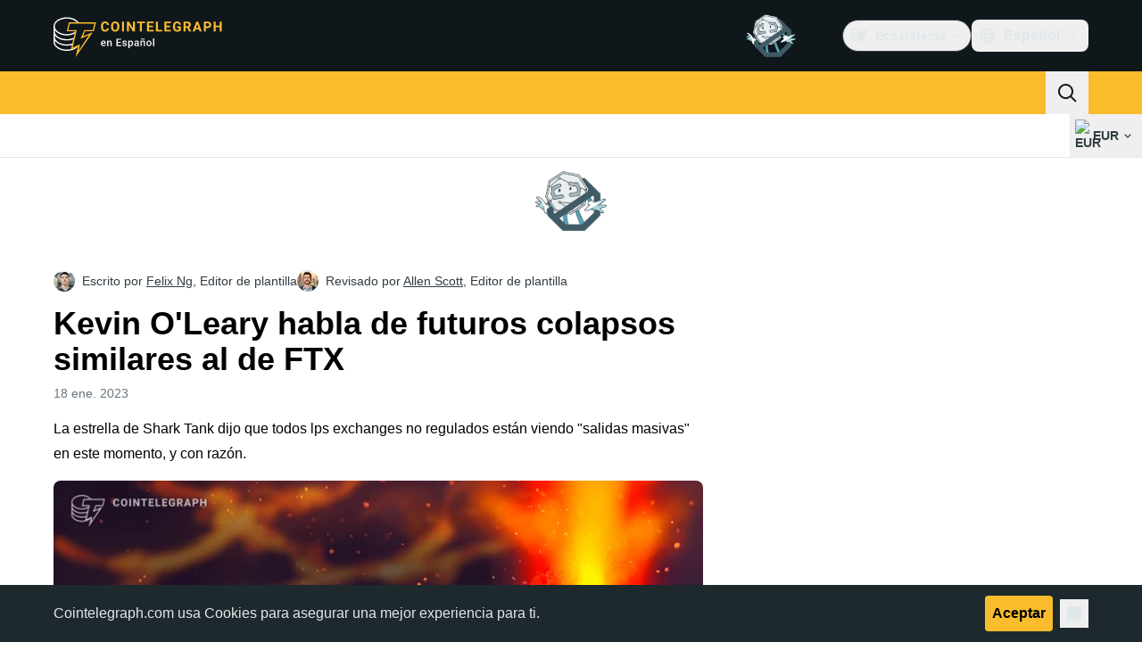

--- FILE ---
content_type: text/javascript; charset=utf-8
request_url: https://es.cointelegraph.com/_duck/ducklings/DolCBpLq.js
body_size: -531
content:
import{d as l,au as c,av as d,c as n,o as a,at as f,aw as u,a8 as _,F as r,a9 as b}from"./C515-5gH.js";try{let e=typeof window<"u"?window:typeof global<"u"?global:typeof globalThis<"u"?globalThis:typeof self<"u"?self:{},t=new e.Error().stack;t&&(e._sentryDebugIds=e._sentryDebugIds||{},e._sentryDebugIds[t]="02c89ecf-394e-42b2-b365-ef0584a816b8",e._sentryDebugIdIdentifier="sentry-dbid-02c89ecf-394e-42b2-b365-ef0584a816b8")}catch{}const g={class:"flex justify-center tablet:justify-start","data-testid":"mobile-menu-socials"},m=["href","data-testid"],w=l({__name:"TouchSocials",async setup(e){let t,o;const i=([t,o]=c(()=>d()),t=await t,o(),t);return(y,p)=>(a(),n("div",g,[(a(!0),n(f,null,u(r(i).socialsFooter,s=>(a(),n("a",{key:s.icon,class:"inline-flex rounded-lg p-2 hover:bg-ct-ds-bg-1 hover:text-ct-ds-accent-primary-default",href:s.url,target:"_blank",rel:"nofollow","data-testid":`mobile-menu-socials-${s.icon}`},[_(r(b),{name:`logo-${s.icon}`,size:"24"},null,8,["name"])],8,m))),128))]))}});export{w as _};


--- FILE ---
content_type: text/javascript; charset=utf-8
request_url: https://es.cointelegraph.com/_duck/ducklings/DjeKrTF6.js
body_size: 5772
content:
import{u as De}from"./OFsk3WuB.js";import{L as E,l as R,ch as ne,a3 as Ie,a4 as Me,d as k,a2 as ue,cw as Fe,bn as de,b8 as ge,C as y,o as m,D as g,r as A,F as o,b6 as he,bY as Te,eb as Le,ec as Ce,as as I,ay as Q,Y as K,B,cu as Ee,N as Z,a1 as _e,c as W,a8 as M,E as O,aE as xe,bw as Be,at as J,cs as Oe,bt as ke,bu as Pe,bX as Ne,bD as Ve,n as U,ed as Ke,b1 as je,e as ae,ao as V,a9 as pe,aI as q,aQ as Ae,aw as ze,b as Xe,ar as Ye}from"./C515-5gH.js";import{a as Ue}from"./BU-67Mrh.js";import{S as fe,P as N,g as re,a as We,h as me,b as se,c as He}from"./B9Dtodaf.js";import{_ as $e}from"./abL4N627.js";try{let n=typeof window<"u"?window:typeof global<"u"?global:typeof globalThis<"u"?globalThis:typeof self<"u"?self:{},e=new n.Error().stack;e&&(n._sentryDebugIds=n._sentryDebugIds||{},n._sentryDebugIds[e]="5e33fd62-a028-4091-9d24-cc68286ae532",n._sentryDebugIdIdentifier="sentry-dbid-5e33fd62-a028-4091-9d24-cc68286ae532")}catch{}function ve(){const n=E(),e=R(()=>{var a,s;return["#text","#comment"].includes((a=n.value)==null?void 0:a.$el.nodeName)?(s=n.value)==null?void 0:s.$el.nextElementSibling:ne(n)});return{primitiveElement:n,currentElement:e}}const ye="data-reka-collection-item";function ce(n={}){const{key:e="",isProvider:a=!1}=n,s=`${e}CollectionProvider`;let u;if(a){const t=E(new Map);u={collectionRef:E(),itemMap:t},Ie(s,u)}else u=Me(s);const p=(t=!1)=>{const c=u.collectionRef.value;if(!c)return[];const T=Array.from(c.querySelectorAll(`[${ye}]`)),h=Array.from(u.itemMap.value.values()).sort((f,w)=>T.indexOf(f.ref)-T.indexOf(w.ref));return t?h:h.filter(f=>f.ref.dataset.disabled!=="")},v=k({name:"CollectionSlot",setup(t,{slots:c}){const{primitiveElement:T,currentElement:_}=ve();return ge(_,()=>{u.collectionRef.value=_.value}),()=>de(fe,{ref:T},c)}}),r=k({name:"CollectionItem",inheritAttrs:!1,props:{value:{validator:()=>!0}},setup(t,{slots:c,attrs:T}){const{primitiveElement:_,currentElement:h}=ve();return ue(f=>{if(h.value){const w=Fe(h.value);u.itemMap.value.set(w,{ref:h.value,value:t.value}),f(()=>u.itemMap.value.delete(w))}}),()=>de(fe,{...T,[ye]:"",ref:_},c)}}),i=R(()=>Array.from(u.itemMap.value.values())),l=R(()=>u.itemMap.value.size);return{getItems:p,reactiveItems:i,itemMapSize:l,CollectionSlot:v,CollectionItem:r}}const qe=k({__name:"ToastAnnounceExclude",props:{altText:{},asChild:{type:Boolean},as:{}},setup(n){return(e,a)=>(m(),y(o(N),{as:e.as,"as-child":e.asChild,"data-reka-toast-announce-exclude":"","data-reka-toast-announce-alt":e.altText||void 0},{default:g(()=>[A(e.$slots,"default")]),_:3},8,["as","as-child","data-reka-toast-announce-alt"]))}}),[ee,Ge]=Te("ToastProvider"),Qe=k({inheritAttrs:!1,__name:"ToastProvider",props:{label:{default:"Notification"},duration:{default:5e3},swipeDirection:{default:"right"},swipeThreshold:{default:50}},setup(n){const e=n,{label:a,duration:s,swipeDirection:u,swipeThreshold:p}=he(e);ce({isProvider:!0});const v=E(),r=E(0),i=E(!1),l=E(!1);if(e.label&&typeof e.label=="string"&&!e.label.trim()){const t="Invalid prop `label` supplied to `ToastProvider`. Expected non-empty `string`.";throw new Error(t)}return Ge({label:a,duration:s,swipeDirection:u,swipeThreshold:p,toastCount:r,viewport:v,onViewportChange(t){v.value=t},onToastAdd(){r.value++},onToastRemove(){r.value--},isFocusedToastEscapeKeyDownRef:i,isClosePausedRef:l}),(t,c)=>A(t.$slots,"default")}}),Je=k({__name:"ToastAnnounce",setup(n){const e=ee(),a=Le(1e3),s=E(!1);return Ce(()=>{s.value=!0}),(u,p)=>o(a)||s.value?(m(),y(o($e),{key:0},{default:g(()=>[Q(K(o(e).label.value)+" ",1),A(u.$slots,"default")]),_:3})):I("",!0)}}),Ze="toast.swipeStart",et="toast.swipeMove",tt="toast.swipeCancel",st="toast.swipeEnd",ie="toast.viewportPause",le="toast.viewportResume";function G(n,e,a){const s=a.originalEvent.currentTarget,u=new CustomEvent(n,{bubbles:!1,cancelable:!0,detail:a});e&&s.addEventListener(n,e,{once:!0}),s.dispatchEvent(u)}function we(n,e,a=0){const s=Math.abs(n.x),u=Math.abs(n.y),p=s>u;return e==="left"||e==="right"?p&&s>a:!p&&u>a}function ot(n){return n.nodeType===n.ELEMENT_NODE}function Re(n){const e=[];return Array.from(n.childNodes).forEach(s=>{if(s.nodeType===s.TEXT_NODE&&s.textContent&&e.push(s.textContent),ot(s)){const u=s.ariaHidden||s.hidden||s.style.display==="none",p=s.dataset.rekaToastAnnounceExclude==="";if(!u)if(p){const v=s.dataset.rekaToastAnnounceAlt;v&&e.push(v)}else e.push(...Re(s))}}),e}const[nt,at]=Te("ToastRoot"),rt=k({inheritAttrs:!1,__name:"ToastRootImpl",props:{type:{},open:{type:Boolean,default:!1},duration:{},asChild:{type:Boolean},as:{default:"li"}},emits:["close","escapeKeyDown","pause","resume","swipeStart","swipeMove","swipeCancel","swipeEnd"],setup(n,{emit:e}){const a=n,s=e,{forwardRef:u,currentElement:p}=B(),{CollectionItem:v}=ce(),r=ee(),i=E(null),l=E(null),t=R(()=>typeof a.duration=="number"?a.duration:r.duration.value),c=E(0),T=E(t.value),_=E(0),h=E(t.value),f=Ce(()=>{const b=new Date().getTime()-c.value;h.value=Math.max(T.value-b,0)},{fpsLimit:60});function w(b){b<=0||b===Number.POSITIVE_INFINITY||Oe&&(window.clearTimeout(_.value),c.value=new Date().getTime(),_.value=window.setTimeout($,b))}function $(b){var P,S;const C=(b==null?void 0:b.pointerType)==="";((P=p.value)==null?void 0:P.contains(re()))&&C&&((S=r.viewport.value)==null||S.focus()),C&&(r.isClosePausedRef.value=!1),s("close")}const F=R(()=>p.value?Re(p.value):null);if(a.type&&!["foreground","background"].includes(a.type)){const b="Invalid prop `type` supplied to `Toast`. Expected `foreground | background`.";throw new Error(b)}return ue(b=>{const C=r.viewport.value;if(C){const d=()=>{w(T.value),f.resume(),s("resume")},P=()=>{const S=new Date().getTime()-c.value;T.value=T.value-S,window.clearTimeout(_.value),f.pause(),s("pause")};return C.addEventListener(ie,P),C.addEventListener(le,d),()=>{C.removeEventListener(ie,P),C.removeEventListener(le,d)}}}),ge(()=>[a.open,t.value],()=>{T.value=t.value,a.open&&!r.isClosePausedRef.value&&w(t.value)},{immediate:!0}),Ee("Escape",b=>{s("escapeKeyDown",b),b.defaultPrevented||(r.isFocusedToastEscapeKeyDownRef.value=!0,$())}),Z(()=>{r.onToastAdd()}),_e(()=>{r.onToastRemove()}),at({onClose:$}),(b,C)=>(m(),W(J,null,[F.value?(m(),y(Je,{key:0,role:"alert","aria-live":b.type==="foreground"?"assertive":"polite","aria-atomic":"true"},{default:g(()=>[Q(K(F.value),1)]),_:1},8,["aria-live"])):I("",!0),o(r).viewport.value?(m(),y(Be,{key:1,to:o(r).viewport.value},[M(o(v),null,{default:g(()=>[M(o(N),O({ref:o(u),role:"alert","aria-live":"off","aria-atomic":"true",tabindex:"0"},b.$attrs,{as:b.as,"as-child":b.asChild,"data-state":b.open?"open":"closed","data-swipe-direction":o(r).swipeDirection.value,style:{userSelect:"none",touchAction:"none"},onPointerdown:C[0]||(C[0]=xe(d=>{i.value={x:d.clientX,y:d.clientY}},["left"])),onPointermove:C[1]||(C[1]=d=>{if(!i.value)return;const P=d.clientX-i.value.x,S=d.clientY-i.value.y,L=!!l.value,x=["left","right"].includes(o(r).swipeDirection.value),D=["left","up"].includes(o(r).swipeDirection.value)?Math.min:Math.max,te=x?D(0,P):0,j=x?0:D(0,S),H=d.pointerType==="touch"?10:2,z={x:te,y:j},X={originalEvent:d,delta:z};L?(l.value=z,o(G)(o(et),Y=>s("swipeMove",Y),X)):o(we)(z,o(r).swipeDirection.value,H)?(l.value=z,o(G)(o(Ze),Y=>s("swipeStart",Y),X),d.target.setPointerCapture(d.pointerId)):(Math.abs(P)>H||Math.abs(S)>H)&&(i.value=null)}),onPointerup:C[2]||(C[2]=d=>{const P=l.value,S=d.target;if(S.hasPointerCapture(d.pointerId)&&S.releasePointerCapture(d.pointerId),l.value=null,i.value=null,P){const L=d.currentTarget,x={originalEvent:d,delta:P};o(we)(P,o(r).swipeDirection.value,o(r).swipeThreshold.value)?o(G)(o(st),D=>s("swipeEnd",D),x):o(G)(o(tt),D=>s("swipeCancel",D),x),L==null||L.addEventListener("click",D=>D.preventDefault(),{once:!0})}})}),{default:g(()=>[A(b.$slots,"default",{remaining:h.value,duration:t.value})]),_:3},16,["as","as-child","data-state","data-swipe-direction"])]),_:3})],8,["to"])):I("",!0)],64))}}),it=k({__name:"ToastClose",props:{asChild:{type:Boolean},as:{default:"button"}},setup(n){const e=n,a=nt(),{forwardRef:s}=B();return(u,p)=>(m(),y(qe,{"as-child":""},{default:g(()=>[M(o(N),O(e,{ref:o(s),type:u.as==="button"?"button":void 0,onClick:o(a).onClose}),{default:g(()=>[A(u.$slots,"default")]),_:3},16,["type","onClick"])]),_:3}))}}),lt=k({__name:"ToastDescription",props:{asChild:{type:Boolean},as:{}},setup(n){const e=n;return B(),(a,s)=>(m(),y(o(N),ke(Pe(e)),{default:g(()=>[A(a.$slots,"default")]),_:3},16))}}),ut=k({__name:"ToastRoot",props:{defaultOpen:{type:Boolean,default:!0},forceMount:{type:Boolean},type:{default:"foreground"},open:{type:Boolean,default:void 0},duration:{},asChild:{type:Boolean},as:{default:"li"}},emits:["escapeKeyDown","pause","resume","swipeStart","swipeMove","swipeCancel","swipeEnd","update:open"],setup(n,{emit:e}){const a=n,s=e,{forwardRef:u}=B(),p=Ne(a,"open",s,{defaultValue:a.defaultOpen,passive:a.open===void 0});return(v,r)=>(m(),y(o(We),{present:v.forceMount||o(p)},{default:g(()=>[M(rt,O({ref:o(u),open:o(p),type:v.type,as:v.as,"as-child":v.asChild,duration:v.duration},v.$attrs,{onClose:r[0]||(r[0]=i=>p.value=!1),onPause:r[1]||(r[1]=i=>s("pause")),onResume:r[2]||(r[2]=i=>s("resume")),onEscapeKeyDown:r[3]||(r[3]=i=>s("escapeKeyDown",i)),onSwipeStart:r[4]||(r[4]=i=>{s("swipeStart",i),i.defaultPrevented||i.currentTarget.setAttribute("data-swipe","start")}),onSwipeMove:r[5]||(r[5]=i=>{if(s("swipeMove",i),!i.defaultPrevented){const{x:l,y:t}=i.detail.delta,c=i.currentTarget;c.setAttribute("data-swipe","move"),c.style.setProperty("--reka-toast-swipe-move-x",`${l}px`),c.style.setProperty("--reka-toast-swipe-move-y",`${t}px`)}}),onSwipeCancel:r[6]||(r[6]=i=>{if(s("swipeCancel",i),!i.defaultPrevented){const l=i.currentTarget;l.setAttribute("data-swipe","cancel"),l.style.removeProperty("--reka-toast-swipe-move-x"),l.style.removeProperty("--reka-toast-swipe-move-y"),l.style.removeProperty("--reka-toast-swipe-end-x"),l.style.removeProperty("--reka-toast-swipe-end-y")}}),onSwipeEnd:r[7]||(r[7]=i=>{if(s("swipeEnd",i),!i.defaultPrevented){const{x:l,y:t}=i.detail.delta,c=i.currentTarget;c.setAttribute("data-swipe","end"),c.style.removeProperty("--reka-toast-swipe-move-x"),c.style.removeProperty("--reka-toast-swipe-move-y"),c.style.setProperty("--reka-toast-swipe-end-x",`${l}px`),c.style.setProperty("--reka-toast-swipe-end-y",`${t}px`),p.value=!1}})}),{default:g(({remaining:i,duration:l})=>[A(v.$slots,"default",{remaining:i,duration:l,open:o(p)})]),_:3},16,["open","type","as","as-child","duration"])]),_:3},8,["present"]))}}),ct=k({__name:"ToastTitle",props:{asChild:{type:Boolean},as:{}},setup(n){const e=n;return B(),(a,s)=>(m(),y(o(N),ke(Pe(e)),{default:g(()=>[A(a.$slots,"default")]),_:3},16))}}),be=k({__name:"FocusProxy",emits:["focusFromOutsideViewport"],setup(n,{emit:e}){const a=e,s=ee();return(u,p)=>(m(),y(o($e),{"aria-hidden":"true",tabindex:"0",style:{position:"fixed"},onFocus:p[0]||(p[0]=v=>{var l;const r=v.relatedTarget;!((l=o(s).viewport.value)!=null&&l.contains(r))&&a("focusFromOutsideViewport")})},{default:g(()=>[A(u.$slots,"default")]),_:3}))}}),dt=k({__name:"DismissableLayerBranch",props:{asChild:{type:Boolean},as:{}},setup(n){const e=n,{forwardRef:a,currentElement:s}=B();return Z(()=>{me.branches.add(s.value)}),_e(()=>{me.branches.delete(s.value)}),(u,p)=>(m(),y(o(N),O({ref:o(a)},e),{default:g(()=>[A(u.$slots,"default")]),_:3},16))}}),pt=k({inheritAttrs:!1,__name:"ToastViewport",props:{hotkey:{default:()=>["F8"]},label:{type:[String,Function],default:"Notifications ({hotkey})"},asChild:{type:Boolean},as:{default:"ol"}},setup(n){const e=n,{hotkey:a,label:s}=he(e),{forwardRef:u,currentElement:p}=B(),{CollectionSlot:v,getItems:r}=ce(),i=ee(),l=R(()=>i.toastCount.value>0),t=E(),c=E(),T=R(()=>a.value.join("+").replace(/Key/g,"").replace(/Digit/g,""));Ee(a.value,()=>{p.value.focus()}),Z(()=>{i.onViewportChange(p.value)}),ue(h=>{const f=p.value;if(l.value&&f){const w=()=>{if(!i.isClosePausedRef.value){const d=new CustomEvent(ie);f.dispatchEvent(d),i.isClosePausedRef.value=!0}},$=()=>{if(i.isClosePausedRef.value){const d=new CustomEvent(le);f.dispatchEvent(d),i.isClosePausedRef.value=!1}},F=d=>{!f.contains(d.relatedTarget)&&$()},b=()=>{f.contains(re())||$()},C=d=>{var L,x,D;const P=d.altKey||d.ctrlKey||d.metaKey;if(d.key==="Tab"&&!P){const te=re(),j=d.shiftKey;if(d.target===f&&j){(L=t.value)==null||L.focus();return}const X=_({tabbingDirection:j?"backwards":"forwards"}),Y=X.findIndex(Se=>Se===te);se(X.slice(Y+1))?d.preventDefault():j?(x=t.value)==null||x.focus():(D=c.value)==null||D.focus()}};f.addEventListener("focusin",w),f.addEventListener("focusout",F),f.addEventListener("pointermove",w),f.addEventListener("pointerleave",b),f.addEventListener("keydown",C),window.addEventListener("blur",w),window.addEventListener("focus",$),h(()=>{f.removeEventListener("focusin",w),f.removeEventListener("focusout",F),f.removeEventListener("pointermove",w),f.removeEventListener("pointerleave",b),f.removeEventListener("keydown",C),window.removeEventListener("blur",w),window.removeEventListener("focus",$)})}});function _({tabbingDirection:h}){const w=r().map($=>$.ref).map($=>{const F=[$,...He($)];return h==="forwards"?F:F.reverse()});return(h==="forwards"?w.reverse():w).flat()}return(h,f)=>(m(),y(o(dt),{role:"region","aria-label":typeof o(s)=="string"?o(s).replace("{hotkey}",T.value):o(s)(T.value),tabindex:"-1",style:Ve({pointerEvents:l.value?void 0:"none"})},{default:g(()=>[l.value?(m(),y(be,{key:0,ref:w=>{t.value=o(ne)(w)},onFocusFromOutsideViewport:f[0]||(f[0]=()=>{const w=_({tabbingDirection:"forwards"});o(se)(w)})},null,512)):I("",!0),M(o(v),null,{default:g(()=>[M(o(N),O({ref:o(u),tabindex:"-1",as:h.as,"as-child":h.asChild},h.$attrs),{default:g(()=>[A(h.$slots,"default")]),_:3},16,["as","as-child"])]),_:3}),l.value?(m(),y(be,{key:1,ref:w=>{c.value=o(ne)(w)},onFocusFromOutsideViewport:f[1]||(f[1]=()=>{const w=_({tabbingDirection:"backwards"});o(se)(w)})},null,512)):I("",!0)]),_:3},8,["aria-label","style"]))}}),oe=k({__name:"CtToastAction",props:{type:{},variant:{}},setup(n){return(e,a)=>(m(),W("button",{type:"button",class:U(["inline-flex items-center justify-center rounded p-1.5 text-sm font-semibold transition",{"bg-ct-ds-accent-primary-default text-black hover:bg-ct-ds-accent-primary-strong focus-visible:bg-ct-ds-accent-primary-strong":e.type==="info"&&e.variant==="primary","bg-transparent text-ct-ds-fg-strong hover:bg-ct-ds-bg-5/30 focus-visible:bg-ct-ds-bg-5/30":e.type==="info"&&e.variant==="secondary","bg-ct-ds-bg-1 text-ct-ds-fg-stronger hover:bg-ct-ds-bg-1/80 focus-visible:bg-ct-ds-bg-1/80":(e.type==="success"||e.type==="error")&&e.variant==="primary","bg-transparent text-white hover:bg-ct-ds-bg-1/15 focus-visible:bg-ct-ds-bg-1/15":(e.type==="success"||e.type==="error")&&e.variant==="secondary","bg-white text-black hover:bg-white/80 focus-visible:bg-white/80":e.type==="warning"&&e.variant==="primary","bg-transparent text-black hover:bg-white/25 focus-visible:bg-white/25":e.type==="warning"&&e.variant==="secondary"}])},[A(e.$slots,"default")],2))}}),ft={class:"flex flex-1 gap-3 p-4"},mt={class:"flex flex-col justify-center"},vt={class:"mx-1"},yt={class:"mx-1"},wt=k({__name:"CtToast",props:{type:{},duration:{},title:{type:[String,Function]},description:{type:[String,Function]},showCloseButton:{type:Boolean},actionsAsBlock:{type:Boolean},actionLabel:{},onAction:{type:Function},secondaryActionLabel:{},onSecondaryAction:{type:Function},open:{type:Boolean},fromAnimation:{}},emits:["escapeKeyDown","pause","resume","swipeStart","swipeMove","swipeCancel","swipeEnd","update:open"],setup(n,{expose:e,emit:a}){const s=n,u=a,p=Ue(Ke(s,"open","duration"),u),v=je("el"),r=E(0),i=R(()=>{switch(s.type){case"success":return"mark-check-circle";case"warning":return"mark-exclamation-triangle";case"error":return"mark-x-circle";case"info":default:return"mark-info-circle"}}),l=R(()=>!s.onAction&&!s.onSecondaryAction?!0:s.onAction&&s.onSecondaryAction?!1:!s.actionsAsBlock);return Z(()=>{const t=ae(v);t&&setTimeout(()=>{var c;r.value=(c=t.$el.getBoundingClientRect())==null?void 0:c.height},0)}),e({height:r}),(t,c)=>(m(),y(o(ut),O({ref:"el"},o(p),{class:["w-full max-w-sm",t.$style["toast-wrapper"]],"data-from-animation":t.fromAnimation}),{default:g(()=>[V("div",{class:U(["pointer-events-auto flex min-h-16 w-full rounded-lg border text-sm shadow-lg",[{"border-ct-ds-border-clear bg-ct-ds-bg-2 text-ct-ds-fg-default":t.type==="info","border-ct-ds-accent-green-default bg-ct-ds-accent-green-default text-white":t.type==="success","border-ct-ds-accent-red-default bg-ct-ds-accent-red-default text-white":t.type==="error","border-ct-ds-accent-primary-default bg-ct-ds-accent-primary-default text-black":t.type==="warning","flex-col":!o(l)},t.$style.toast]])},[V("div",ft,[M(pe,{name:o(i),size:"20",class:"flex-shrink-0"},null,8,["name"]),V("div",mt,[t.title?(m(),y(o(ct),{key:0,class:U(["font-semibold",{"text-ct-ds-fg-strong":t.type==="info"}])},{default:g(()=>[A(t.$slots,"title",{},()=>[typeof t.title=="function"?(m(),y(q(t.title()),{key:0})):typeof t.title=="object"?(m(),y(q(t.title),{key:1})):(m(),W(J,{key:2},[Q(K(t.title),1)],64))])]),_:3},8,["class"])):I("",!0),t.description?(m(),y(o(lt),{key:1},{default:g(()=>[A(t.$slots,"description",{},()=>[typeof t.description=="function"?(m(),y(q(t.description()),{key:0})):typeof t.description=="object"?(m(),y(q(t.description),{key:1})):(m(),W(J,{key:2},[Q(K(t.description),1)],64))])]),_:3})):I("",!0)])]),V("div",{class:U(["flex justify-end gap-1 px-4 empty:hidden",{"py-4":o(l)&&(!t.title||!t.description),"py-5":o(l)&&!!t.title&&!!t.description,"-mt-2 pb-4":!o(l)}])},[t.showCloseButton?(m(),y(o(it),{key:0,asChild:""},{default:g(()=>[M(oe,{variant:"secondary",type:t.type},{default:g(()=>[M(pe,{name:"mark-x",size:"20"})]),_:1},8,["type"])]),_:1})):I("",!0),t.secondaryActionLabel&&t.onSecondaryAction?(m(),y(oe,{key:1,type:t.type,variant:"secondary",onClick:t.onSecondaryAction},{default:g(()=>[V("span",vt,K(t.secondaryActionLabel),1)]),_:1},8,["type","onClick"])):I("",!0),t.actionLabel&&t.onAction?(m(),y(oe,{key:2,type:t.type,variant:"primary",onClick:t.onAction},{default:g(()=>[V("span",yt,K(t.actionLabel),1)]),_:1},8,["type","onClick"])):I("",!0)],2)],2)]),_:3},16,["class","data-from-animation"]))}}),bt="_toast_vdc2f_1",gt={"toast-wrapper":"_toast-wrapper_vdc2f_1",toast:bt,"animate-from-top":"_animate-from-top_vdc2f_1","animate-from-bottom":"_animate-from-bottom_vdc2f_1","fade-out":"_fade-out_vdc2f_1"},ht={$style:gt},Tt=Ae(wt,[["__cssModules",ht]]),Ct=16,Et=k({__name:"CtToaster",props:{position:{}},setup(n){const e=n,a=E([]),s=l=>{const t=[...a.value].reverse(),c=t.length-1-l;return t.slice(0,c).reduce((_,h)=>_+h.height+Ct,0)},u=R(()=>e.position.includes("right")?"right":e.position.includes("left")?"left":e.position.includes("top")?"up":"down"),p=R(()=>{switch(u.value){case"left":case"right":return 140;case"up":case"down":default:return 50}}),{toasts:v,remove:r}=De(),i=(l,t)=>{l||r(t)};return(l,t)=>(m(),y(o(Qe),{swipeDirection:o(u),swipeThreshold:o(p)},{default:g(()=>[(m(!0),W(J,null,ze(o(v),(c,T)=>(m(),y(Tt,O({key:c.id,ref_for:!0,ref_key:"refs",ref:a},{ref_for:!0},c,{fromAnimation:e.position.includes("top")?"top":"bottom",class:[l.$style.toast,{[l.$style["toast-top"]]:e.position.includes("top"),[l.$style["toast-bottom"]]:e.position.includes("bottom")}],style:{"--offset":`-${s(T)}px`},"onUpdate:open":_=>i(_,c.id)}),null,16,["fromAnimation","class","style","onUpdate:open"]))),128)),M(o(pt),{class:U(["pointer-events-none fixed left-0 right-0 z-10 m-6 flex flex-col gap-6",{"bottom-0":e.position.includes("bottom"),"top-0":e.position.includes("top"),"items-end":e.position.includes("right"),"items-center":!e.position.includes("right")&&!e.position.includes("left")}])},null,8,["class"])]),_:1},8,["swipeDirection","swipeThreshold"]))}}),_t="_toast_175bx_1",kt={toast:_t,"toast-bottom":"_toast-bottom_175bx_6","toast-top":"_toast-top_175bx_11"},Pt={$style:kt},At=Ae(Et,[["__cssModules",Pt]]),Mt=k({__name:"Toaster",setup(n){const e=Xe(),a=Ye(),s=R(()=>ae(e.localeProperties).dir==="rtl"),u=R(()=>a.isMobile?"top-center":ae(s)?"bottom-left":"bottom-right");return(p,v)=>(m(),y(o(At),{position:o(u)},null,8,["position"]))}});export{Mt as _};


--- FILE ---
content_type: text/javascript; charset=utf-8
request_url: https://es.cointelegraph.com/_duck/ducklings/abL4N627.js
body_size: -540
content:
import{P as d}from"./B9Dtodaf.js";import{d as i,C as n,o as t,D as s,r as o,F as r}from"./C515-5gH.js";try{let a=typeof window<"u"?window:typeof global<"u"?global:typeof globalThis<"u"?globalThis:typeof self<"u"?self:{},e=new a.Error().stack;e&&(a._sentryDebugIds=a._sentryDebugIds||{},a._sentryDebugIds[e]="fb271bef-be8b-4d4f-a030-54e01af39f57",a._sentryDebugIdIdentifier="sentry-dbid-fb271bef-be8b-4d4f-a030-54e01af39f57")}catch{}const p=i({__name:"VisuallyHidden",props:{feature:{default:"focusable"},asChild:{type:Boolean},as:{default:"span"}},setup(a){return(e,f)=>(t(),n(r(d),{as:e.as,"as-child":e.asChild,"aria-hidden":e.feature==="focusable"?"true":void 0,"data-hidden":e.feature==="fully-hidden"?"":void 0,tabindex:e.feature==="fully-hidden"?"-1":void 0,style:{position:"absolute",border:0,width:"1px",height:"1px",padding:0,margin:"-1px",overflow:"hidden",clip:"rect(0, 0, 0, 0)",clipPath:"inset(50%)",whiteSpace:"nowrap",wordWrap:"normal"}},{default:s(()=>[o(e.$slots,"default")]),_:3},8,["as","as-child","aria-hidden","data-hidden","tabindex"]))}});export{p as _};


--- FILE ---
content_type: text/javascript; charset=utf-8
request_url: https://es.cointelegraph.com/_duck/ducklings/CVk2ugEc.js
body_size: 2642
content:
import{a2 as q,d as w,L as S,l as M,a3 as J,_ as R,N as Y,a1 as Z,a4 as G,b1 as X,c as $,C as B,o as P,F as T,n as _,az as L,Y as N,D as k,ao as O,a8 as A,ay as ee,aC as te,at as ae,aw as ne,e as le}from"./C515-5gH.js";import"./D6a-1yrU.js";import{g as U}from"./C5HMAuj1.js";import{getHeaderMenuButtonClasses as j,getHeaderPopoverClasses as re,getHeaderDropdownItemClasses as oe}from"./C72pWAq8.js";import{o as g,u as se,A as C,i as F,s as ue,a as v,N as V}from"./DCz2WfaA.js";import{w as ie}from"./6GVFCf4o.js";import{f as de,c as I,p as ce,u as fe}from"./VNG9ONmu.js";import{i as me,w as pe,h as ve,v as ge,N as K,_ as z,O as be}from"./Cnh1WxVv.js";import{t as Ie,i as D,l as he}from"./BOVh_I-S.js";try{let a=typeof window<"u"?window:typeof global<"u"?global:typeof globalThis<"u"?globalThis:typeof self<"u"?self:{},d=new a.Error().stack;d&&(a._sentryDebugIds=a._sentryDebugIds||{},a._sentryDebugIds[d]="6a2f5f67-c183-44e0-b1c2-747472180f02",a._sentryDebugIdIdentifier="sentry-dbid-6a2f5f67-c183-44e0-b1c2-747472180f02")}catch{}function ye({container:a,accept:d,walk:f,enabled:m}){q(()=>{let p=a.value;if(!p||m!==void 0&&!m.value)return;let n=me(a);if(!n)return;let e=Object.assign(l=>d(l),{acceptNode:d}),s=n.createTreeWalker(p,NodeFilter.SHOW_ELEMENT,e,!1);for(;s.nextNode();)f(s.currentNode)})}var Te=(a=>(a[a.Open=0]="Open",a[a.Closed=1]="Closed",a))(Te||{}),Se=(a=>(a[a.Pointer=0]="Pointer",a[a.Other=1]="Other",a))(Se||{});function Me(a){requestAnimationFrame(()=>requestAnimationFrame(a))}let W=Symbol("MenuContext");function E(a){let d=G(W,null);if(d===null){let f=new Error(`<${a} /> is missing a parent <Menu /> component.`);throw Error.captureStackTrace&&Error.captureStackTrace(f,E),f}return d}let Re=w({name:"Menu",props:{as:{type:[Object,String],default:"template"}},setup(a,{slots:d,attrs:f}){let m=S(1),p=S(null),n=S(null),e=S([]),s=S(""),l=S(null),h=S(1);function y(t=o=>o){let o=l.value!==null?e.value[l.value]:null,r=be(t(e.value.slice()),b=>g(b.dataRef.domRef)),i=o?r.indexOf(o):null;return i===-1&&(i=null),{items:r,activeItemIndex:i}}let u={menuState:m,buttonRef:p,itemsRef:n,items:e,searchQuery:s,activeItemIndex:l,activationTrigger:h,closeMenu:()=>{m.value=1,l.value=null},openMenu:()=>m.value=0,goToItem(t,o,r){let i=y(),b=de(t===I.Specific?{focus:I.Specific,id:o}:{focus:t},{resolveItems:()=>i.items,resolveActiveIndex:()=>i.activeItemIndex,resolveId:c=>c.id,resolveDisabled:c=>c.dataRef.disabled});s.value="",l.value=b,h.value=r??1,e.value=i.items},search(t){let o=s.value!==""?0:1;s.value+=t.toLowerCase();let r=(l.value!==null?e.value.slice(l.value+o).concat(e.value.slice(0,l.value+o)):e.value).find(b=>b.dataRef.textValue.startsWith(s.value)&&!b.dataRef.disabled),i=r?e.value.indexOf(r):-1;i===-1||i===l.value||(l.value=i,h.value=1)},clearSearch(){s.value=""},registerItem(t,o){let r=y(i=>[...i,{id:t,dataRef:o}]);e.value=r.items,l.value=r.activeItemIndex,h.value=1},unregisterItem(t){let o=y(r=>{let i=r.findIndex(b=>b.id===t);return i!==-1&&r.splice(i,1),r});e.value=o.items,l.value=o.activeItemIndex,h.value=1}};return ie([p,n],(t,o)=>{var r;u.closeMenu(),pe(o,ve.Loose)||(t.preventDefault(),(r=g(p))==null||r.focus())},M(()=>m.value===0)),J(W,u),Ie(M(()=>se(m.value,{0:D.Open,1:D.Closed}))),()=>{let t={open:m.value===0,close:u.closeMenu};return C({ourProps:{},theirProps:a,slot:t,slots:d,attrs:f,name:"Menu"})}}}),ke=w({name:"MenuButton",props:{disabled:{type:Boolean,default:!1},as:{type:[Object,String],default:"button"},id:{type:String,default:null}},setup(a,{attrs:d,slots:f,expose:m}){var p;let n=(p=a.id)!=null?p:`headlessui-menu-button-${F()}`,e=E("MenuButton");m({el:e.buttonRef,$el:e.buttonRef});function s(u){switch(u.key){case v.Space:case v.Enter:case v.ArrowDown:u.preventDefault(),u.stopPropagation(),e.openMenu(),R(()=>{var t;(t=g(e.itemsRef))==null||t.focus({preventScroll:!0}),e.goToItem(I.First)});break;case v.ArrowUp:u.preventDefault(),u.stopPropagation(),e.openMenu(),R(()=>{var t;(t=g(e.itemsRef))==null||t.focus({preventScroll:!0}),e.goToItem(I.Last)});break}}function l(u){switch(u.key){case v.Space:u.preventDefault();break}}function h(u){a.disabled||(e.menuState.value===0?(e.closeMenu(),R(()=>{var t;return(t=g(e.buttonRef))==null?void 0:t.focus({preventScroll:!0})})):(u.preventDefault(),e.openMenu(),Me(()=>{var t;return(t=g(e.itemsRef))==null?void 0:t.focus({preventScroll:!0})})))}let y=ue(M(()=>({as:a.as,type:d.type})),e.buttonRef);return()=>{var u;let t={open:e.menuState.value===0},{...o}=a,r={ref:e.buttonRef,id:n,type:y.value,"aria-haspopup":"menu","aria-controls":(u=g(e.itemsRef))==null?void 0:u.id,"aria-expanded":e.menuState.value===0,onKeydown:s,onKeyup:l,onClick:h};return C({ourProps:r,theirProps:o,slot:t,attrs:d,slots:f,name:"MenuButton"})}}}),we=w({name:"MenuItems",props:{as:{type:[Object,String],default:"div"},static:{type:Boolean,default:!1},unmount:{type:Boolean,default:!0},id:{type:String,default:null}},setup(a,{attrs:d,slots:f,expose:m}){var p;let n=(p=a.id)!=null?p:`headlessui-menu-items-${F()}`,e=E("MenuItems"),s=S(null);m({el:e.itemsRef,$el:e.itemsRef}),ye({container:M(()=>g(e.itemsRef)),enabled:M(()=>e.menuState.value===0),accept(t){return t.getAttribute("role")==="menuitem"?NodeFilter.FILTER_REJECT:t.hasAttribute("role")?NodeFilter.FILTER_SKIP:NodeFilter.FILTER_ACCEPT},walk(t){t.setAttribute("role","none")}});function l(t){var o;switch(s.value&&clearTimeout(s.value),t.key){case v.Space:if(e.searchQuery.value!=="")return t.preventDefault(),t.stopPropagation(),e.search(t.key);case v.Enter:if(t.preventDefault(),t.stopPropagation(),e.activeItemIndex.value!==null){let r=e.items.value[e.activeItemIndex.value];(o=g(r.dataRef.domRef))==null||o.click()}e.closeMenu(),z(g(e.buttonRef));break;case v.ArrowDown:return t.preventDefault(),t.stopPropagation(),e.goToItem(I.Next);case v.ArrowUp:return t.preventDefault(),t.stopPropagation(),e.goToItem(I.Previous);case v.Home:case v.PageUp:return t.preventDefault(),t.stopPropagation(),e.goToItem(I.First);case v.End:case v.PageDown:return t.preventDefault(),t.stopPropagation(),e.goToItem(I.Last);case v.Escape:t.preventDefault(),t.stopPropagation(),e.closeMenu(),R(()=>{var r;return(r=g(e.buttonRef))==null?void 0:r.focus({preventScroll:!0})});break;case v.Tab:t.preventDefault(),t.stopPropagation(),e.closeMenu(),R(()=>ge(g(e.buttonRef),t.shiftKey?K.Previous:K.Next));break;default:t.key.length===1&&(e.search(t.key),s.value=setTimeout(()=>e.clearSearch(),350));break}}function h(t){switch(t.key){case v.Space:t.preventDefault();break}}let y=he(),u=M(()=>y!==null?(y.value&D.Open)===D.Open:e.menuState.value===0);return()=>{var t,o;let r={open:e.menuState.value===0},{...i}=a,b={"aria-activedescendant":e.activeItemIndex.value===null||(t=e.items.value[e.activeItemIndex.value])==null?void 0:t.id,"aria-labelledby":(o=g(e.buttonRef))==null?void 0:o.id,id:n,onKeydown:l,onKeyup:h,role:"menu",tabIndex:0,ref:e.itemsRef};return C({ourProps:b,theirProps:i,slot:r,attrs:d,slots:f,features:V.RenderStrategy|V.Static,visible:u.value,name:"MenuItems"})}}}),xe=w({name:"MenuItem",inheritAttrs:!1,props:{as:{type:[Object,String],default:"template"},disabled:{type:Boolean,default:!1},id:{type:String,default:null}},setup(a,{slots:d,attrs:f,expose:m}){var p;let n=(p=a.id)!=null?p:`headlessui-menu-item-${F()}`,e=E("MenuItem"),s=S(null);m({el:s,$el:s});let l=M(()=>e.activeItemIndex.value!==null?e.items.value[e.activeItemIndex.value].id===n:!1),h=ce(s),y=M(()=>({disabled:a.disabled,get textValue(){return h()},domRef:s}));Y(()=>e.registerItem(n,y)),Z(()=>e.unregisterItem(n)),q(()=>{e.menuState.value===0&&l.value&&e.activationTrigger.value!==0&&R(()=>{var c,x;return(x=(c=g(s))==null?void 0:c.scrollIntoView)==null?void 0:x.call(c,{block:"nearest"})})});function u(c){if(a.disabled)return c.preventDefault();e.closeMenu(),z(g(e.buttonRef))}function t(){if(a.disabled)return e.goToItem(I.Nothing);e.goToItem(I.Specific,n)}let o=fe();function r(c){o.update(c)}function i(c){o.wasMoved(c)&&(a.disabled||l.value||e.goToItem(I.Specific,n,0))}function b(c){o.wasMoved(c)&&(a.disabled||l.value&&e.goToItem(I.Nothing))}return()=>{let{disabled:c,...x}=a,Q={active:l.value,disabled:c,close:e.closeMenu};return C({ourProps:{id:n,ref:s,role:"menuitem",tabIndex:c===!0?void 0:-1,"aria-disabled":c===!0?!0:void 0,onClick:u,onFocus:t,onPointerenter:r,onMouseenter:r,onPointermove:i,onMousemove:i,onPointerleave:b,onMouseleave:b},theirProps:{...f,...x},slot:Q,attrs:f,slots:d,name:"MenuItem"})}}});const H=()=>navigator.maxTouchPoints>0,Pe=["href","rel","target","data-gtm-locator"],_e=["onMouseleave"],De=["href","target","rel"],Ue=w({__name:"NavbarMenuItem",props:{item:{},index:{}},setup(a){const d=X("menuButton");let f;const m=()=>{var s;if(H())return;clearTimeout(f);const n=(s=le(d))==null?void 0:s.$el,e=document.querySelector('[type="button"][aria-haspopup="menu"][aria-expanded="true"]');(n==null?void 0:n.ariaExpanded)==="false"&&(e==null||e.click(),n.click())},p=n=>{H()||(clearTimeout(f),f=setTimeout(n,150))};return(n,e)=>n.item.getChildren().length===0?(P(),$("a",{key:0,class:_(T(j)("lg")),href:n.item.getUrl(),rel:T(L)(n.item.getUrl()),target:U(n.item),"data-gtm-locator":`main_menu_head_${n.index}`,"data-testid":"menu-item"},N(n.item.getTitle()),11,Pe)):(P(),B(T(Re),{key:1},{default:k(({close:s})=>[O("div",{class:"relative",onMouseenter:m,onMouseleave:l=>p(s)},[A(T(ke),{ref:"menuButton",class:_(["cursor-default text-base text-ct-ds-fg-strong",T(j)("lg")]),"data-gtm-locator":`main_menu_head_${n.index}`,"data-testid":"menu-item"},{default:k(()=>[ee(N(n.item.getTitle()),1)]),_:1},8,["class","data-gtm-locator"]),A(te,{enterFromClass:"transform opacity-0 ease-in",enterActiveClass:"transition",leaveActiveClass:"transition",leaveToClass:"transform opacity-0 ease-out"},{default:k(()=>[A(T(we),{"data-ct-theme":"light",class:"absolute z-20 bg-transparent pt-2 focus:outline-none","data-testid":"sub-menu-items"},{default:k(()=>[O("div",{class:_([T(re)(),"!mt-0"])},[(P(!0),$(ae,null,ne(n.item.getChildren(),l=>(P(),B(T(xe),{key:l.getId(),class:_([T(oe)("lg"),"block whitespace-nowrap text-base text-ct-ds-fg-default"]),"data-gtm-locator":`main_menu_head_${n.index}_${l.getTitle()}`},{default:k(()=>[O("a",{href:l.getUrl(),target:U(l),rel:T(L)(l.getUrl()),"data-testid":"sub-menu-item"},N(l.getTitle()),9,De)]),_:2},1032,["class","data-gtm-locator"]))),128))],2)]),_:1})]),_:1})],40,_e)]),_:1}))}});export{Ue as _};
